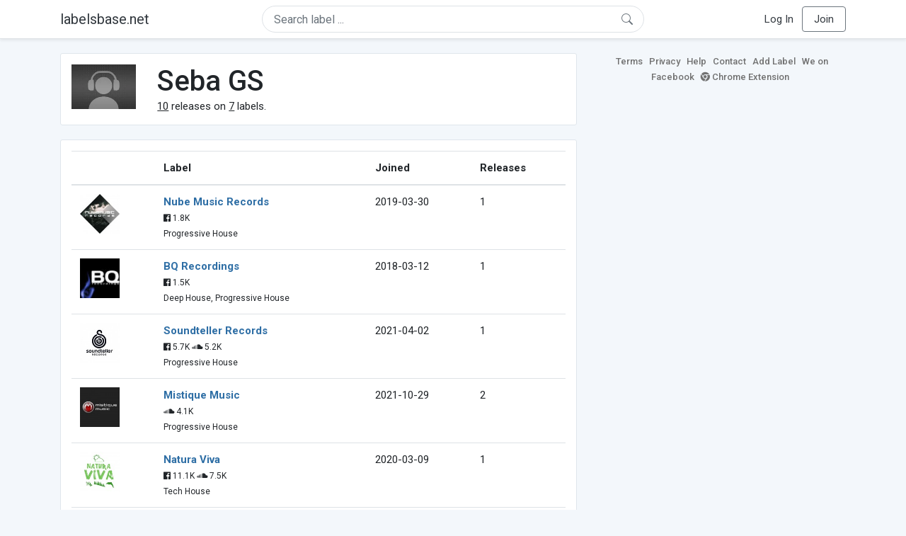

--- FILE ---
content_type: text/html; charset=UTF-8
request_url: https://labelsbase.net/artist/156195
body_size: 4398
content:
<!DOCTYPE html>
<html lang="en">
<head>
    <title>Seba GS</title>

    <meta http-equiv="Content-Type" content="text/html;charset=UTF-8">
    <meta name="viewport" content="width=device-width, initial-scale=1.0">
    <meta name="csrf-token" content="92JrIuEqVHJkcYHYP05w7vL2TVxIGRw90CytnLAC">

    
    <link rel="stylesheet" href="https://stackpath.bootstrapcdn.com/bootstrap/4.5.0/css/bootstrap.min.css"
          integrity="sha384-9aIt2nRpC12Uk9gS9baDl411NQApFmC26EwAOH8WgZl5MYYxFfc+NcPb1dKGj7Sk" crossorigin="anonymous">
    <link rel="stylesheet" href="https://maxcdn.bootstrapcdn.com/font-awesome/4.7.0/css/font-awesome.min.css">
    <link rel="stylesheet"
          href="https://fonts.googleapis.com/css?family=Roboto:300,400,500,700&subset=cyrillic&display=swap">
    <link rel="stylesheet" href="/css/style.css?v=1602005775"/>

    <link rel="icon" type="image/png" href="/favicon-16.png" sizes="16x16">
    <link rel="icon" type="image/png" href="/favicon-32.png" sizes="32x32">
    <link rel="icon" type="image/png" href="/favicon-96.png" sizes="96x96">

    <style>[wire\:loading] {display: none;}[wire\:offline] {display: none;}[wire\:dirty]:not(textarea):not(input):not(select) {display: none;}</style>

    </head>
<body>

<div class="side_menu">
    <div class="close_menu pointer" onclick="$('.side_menu').toggleClass('side_menu_toggle')">×</div>

            <a href="https://labelsbase.net/login"><i class="fa fa-sign-in fa-fw"></i> Log In</a>
        <a href="https://labelsbase.net/join"><i class="fa fa-user-plus fa-fw"></i> Join</a>
    </div>

<div class="bg-white border-bottom shadow-sm p-2 fixed-top">
    <div class="container">
        <div class="row row-fluid">
            <div class="col-lg-3 col-2 my-auto" id="nav-brand">
                <a class="navbar-brand p-0 text-dark d-none d-lg-inline-block" href="/">
                    labelsbase.net
                </a>
                <a class="text-dark d-inline-block d-lg-none" href="/">
                    <i class="fa fa-home" style="font-size: 23px;"></i>
                </a>
            </div>
            <div class="col-lg-6 col-md-8 col-8 my-auto" id="nav-search">
                                    <div wire:initial-data="{&quot;id&quot;:&quot;tLUn9fH3Jq1tWsIXVxAG&quot;,&quot;name&quot;:&quot;search-dropdown&quot;,&quot;redirectTo&quot;:false,&quot;locale&quot;:&quot;en&quot;,&quot;events&quot;:[],&quot;eventQueue&quot;:[],&quot;dispatchQueue&quot;:[],&quot;data&quot;:{&quot;q&quot;:null},&quot;children&quot;:[],&quot;checksum&quot;:&quot;255e0310cce129abc278b20914a7399eaa0de1e1f6c1254f4652132de677aa3e&quot;}" wire:id="tLUn9fH3Jq1tWsIXVxAG" class="position-relative">
    <form method="get" action="https://labelsbase.net">
        <div class="position-absolute"
             style="right: 1rem; top: 50%; width: 16px; height: 16px; transform: translateY(-50%);">

            <div class="">
                <div wire:loading.remove>
                    <svg width="16px" height="16px" style="vertical-align: baseline; fill: #6c757d;" viewBox="0 0 16 16"
                         xmlns="http://www.w3.org/2000/svg">
                        <path fill-rule="evenodd"
                              d="M10.442 10.442a1 1 0 0 1 1.415 0l3.85 3.85a1 1 0 0 1-1.414 1.415l-3.85-3.85a1 1 0 0 1 0-1.415z"/>
                        <path fill-rule="evenodd"
                              d="M6.5 12a5.5 5.5 0 1 0 0-11 5.5 5.5 0 0 0 0 11zM13 6.5a6.5 6.5 0 1 1-13 0 6.5 6.5 0 0 1 13 0z"/>
                    </svg>
                </div>
            </div>

            <div wire:loading>
                <div class="spinner-grow text-light" role="status"
                     style="vertical-align: unset; width: 16px; height: 16px;">
                </div>
            </div>

                    </div>

        <input class="form-control border px-3 rounded-pill "
               type="text"
               name="q"
               wire:model="q"
               value=""
               id="q"
               placeholder="Search label ..."
               autocomplete="off">

                                </form>
</div>                            </div>
            <div class="col-lg-3 col-2 my-auto text-right" id="nav-menu">
                <div class="text-dark d-inline-block d-lg-none bars-button pointer">☰</div>
                <div class="d-none d-lg-inline-block">
                                            <a class="text-dark" href="https://labelsbase.net/login">Log In</a>
                        <a class="text-dark ml-2 p-2 px-3 border border-secondary rounded" href="https://labelsbase.net/join">Join</a>
                                    </div>
            </div>
        </div>
    </div>
</div>

<div class="container">
        <div class="row row-fluid">
        <div class="col-md-8">
            <div class="block-content">
                <div class="row">
                    <div class="col-lg-2 col-md-2 col-sm-2 col-xs-3">
                        <img style="width: 100%;" src="https://geo-media.beatport.com/image_size/165x165/0dc61986-bccf-49d4-8fad-6b147ea8f327.jpg" alt="Seba GS">
                    </div>
                    <div class="col-lg-10 col-md-10 col-sm-10 col-xs-9">
                        <h1>Seba GS</h1>
                        <br>

                        <div>
                            <u>10</u> releases on <u>7</u> labels.
                        </div>
                    </div>
                </div>
            </div>

            <div class="block-content">
                <table class="table" style="margin-bottom: 0;">
                    <thead>
                    <tr>
                        <th></th>
                        <th>Label</th>
                        <th>Joined</th>
                        <th>Releases</th>
                    </tr>
                    </thead>
                    <tbody>
                                            <tr>
                            <td>
                                <img src="https://d1fuks2cnuq5t9.cloudfront.net/i/110x110/hqKgKeGRdPFcYiiX2bvw9L8s5X5O5VqzmVxxuHj9.jpg" alt="Nube Music Records" title="Nube Music Records" width="56" height="56">
                            </td>
                            <td>
                                <b><a href="https://labelsbase.net/nube-music-records">Nube Music Records</a></b>
                                                                <br>

                                                                    <small>
                                                                                    <i class="fa fa-facebook-official"></i> 1.8K
                                        
                                                                            </small>
                                    <br>
                                                                <small>Progressive House</small>
                            </td>
                            <td>2019-03-30</td>
                            <td>1</td>
                        </tr>
                                            <tr>
                            <td>
                                <img src="https://d1fuks2cnuq5t9.cloudfront.net/i/110x110/aRxQrEma4X7iGP3vyTAG83MX2sdBfkhjQ5NXec7v.jpg" alt="BQ Recordings" title="BQ Recordings" width="56" height="56">
                            </td>
                            <td>
                                <b><a href="https://labelsbase.net/bq-recordings">BQ Recordings</a></b>
                                                                <br>

                                                                    <small>
                                                                                    <i class="fa fa-facebook-official"></i> 1.5K
                                        
                                                                            </small>
                                    <br>
                                                                <small>Deep House, Progressive House</small>
                            </td>
                            <td>2018-03-12</td>
                            <td>1</td>
                        </tr>
                                            <tr>
                            <td>
                                <img src="https://d1fuks2cnuq5t9.cloudfront.net/i/110x110/w6gPDVi05o1ScGUM9vf8eas30b86fVJWjSlzZKvW.jpg" alt="Soundteller Records" title="Soundteller Records" width="56" height="56">
                            </td>
                            <td>
                                <b><a href="https://labelsbase.net/soundteller-records">Soundteller Records</a></b>
                                                                <br>

                                                                    <small>
                                                                                    <i class="fa fa-facebook-official"></i> 5.7K
                                        
                                                                                    <i class="fa fa-soundcloud"></i> 5.2K
                                                                            </small>
                                    <br>
                                                                <small>Progressive House</small>
                            </td>
                            <td>2021-04-02</td>
                            <td>1</td>
                        </tr>
                                            <tr>
                            <td>
                                <img src="https://d1fuks2cnuq5t9.cloudfront.net/i/110x110/z7knMJinjSXcQQGEq1fDTGcAmt1zkI0YaWwVqgoJ.jpg" alt="Mistique Music" title="Mistique Music" width="56" height="56">
                            </td>
                            <td>
                                <b><a href="https://labelsbase.net/mistique-music">Mistique Music</a></b>
                                                                <br>

                                                                    <small>
                                        
                                                                                    <i class="fa fa-soundcloud"></i> 4.1K
                                                                            </small>
                                    <br>
                                                                <small>Progressive House</small>
                            </td>
                            <td>2021-10-29</td>
                            <td>2</td>
                        </tr>
                                            <tr>
                            <td>
                                <img src="https://d1fuks2cnuq5t9.cloudfront.net/i/110x110/60IdU7TABwUv2ArJQJuxv5ORegClDV5013D86ffM.jpg" alt="Natura Viva" title="Natura Viva" width="56" height="56">
                            </td>
                            <td>
                                <b><a href="https://labelsbase.net/natura-viva">Natura Viva</a></b>
                                                                <br>

                                                                    <small>
                                                                                    <i class="fa fa-facebook-official"></i> 11.1K
                                        
                                                                                    <i class="fa fa-soundcloud"></i> 7.5K
                                                                            </small>
                                    <br>
                                                                <small>Tech House</small>
                            </td>
                            <td>2020-03-09</td>
                            <td>1</td>
                        </tr>
                                            <tr>
                            <td>
                                <img src="https://d1fuks2cnuq5t9.cloudfront.net/i/110x110/6ripoTixKeAgDYjUVy3tEYwy34FsAmQIvJeBFCel.jpg" alt="3rd Avenue" title="3rd Avenue" width="56" height="56">
                            </td>
                            <td>
                                <b><a href="https://labelsbase.net/3rd-avenue">3rd Avenue</a></b>
                                                                <br>

                                                                    <small>
                                                                                    <i class="fa fa-facebook-official"></i> 2.7K
                                        
                                                                                    <i class="fa fa-soundcloud"></i> 15.3K
                                                                            </small>
                                    <br>
                                                                <small>Progressive House</small>
                            </td>
                            <td>2019-04-15</td>
                            <td>2</td>
                        </tr>
                                            <tr>
                            <td>
                                <img src="https://d1fuks2cnuq5t9.cloudfront.net/i/110x110/JA7qDFB3r8OuHQevlTbEKkrIcCTlmWaK0HCxU7pq.jpg" alt="AH Digital" title="AH Digital" width="56" height="56">
                            </td>
                            <td>
                                <b><a href="https://labelsbase.net/ah-digital">AH Digital</a></b>
                                                                <br>

                                                                    <small>
                                                                                    <i class="fa fa-facebook-official"></i> 1.4K
                                        
                                                                            </small>
                                    <br>
                                                                <small>Progressive House</small>
                            </td>
                            <td>2021-10-01</td>
                            <td>2</td>
                        </tr>
                                        </tbody>
                </table>
            </div>
        </div>

        <div class="col-md-4">
            <div class="sb-footer mb-4">
    <a href="https://labelsbase.net/terms">Terms</a>
    <a href="https://labelsbase.net/privacy">Privacy</a>
    <a href="https://labelsbase.net/faq">Help</a>
    <a href="https://labelsbase.net/contact">Contact</a>
    <a href="https://labelsbase.net/add">Add Label</a>
    <a href="https://www.facebook.com/labelsbase/" target="_blank">We on Facebook</a>
    <a href="https://chrome.google.com/webstore/detail/labelsbasebeatport/hmnnmkppfllhndkjcpdiobhlkpkanace" target="_blank"><i class="fa fa-chrome" aria-hidden="true"></i> Chrome Extension</a>
</div>        </div>
    </div>
</div>

<script src="https://code.jquery.com/jquery-3.5.1.min.js"
        integrity="sha256-9/aliU8dGd2tb6OSsuzixeV4y/faTqgFtohetphbbj0=" crossorigin="anonymous"></script>
<script src="https://cdn.jsdelivr.net/npm/popper.js@1.16.0/dist/umd/popper.min.js"
        integrity="sha384-Q6E9RHvbIyZFJoft+2mJbHaEWldlvI9IOYy5n3zV9zzTtmI3UksdQRVvoxMfooAo"
        crossorigin="anonymous"></script>
<script src="https://stackpath.bootstrapcdn.com/bootstrap/4.5.0/js/bootstrap.min.js"
        integrity="sha384-OgVRvuATP1z7JjHLkuOU7Xw704+h835Lr+6QL9UvYjZE3Ipu6Tp75j7Bh/kR0JKI"
        crossorigin="anonymous"></script>

    <!-- Google.Analytics counter -->
    <script>
        (function (i, s, o, g, r, a, m) {
            i['GoogleAnalyticsObject'] = r;
            i[r] = i[r] || function () {
                (i[r].q = i[r].q || []).push(arguments)
            }, i[r].l = 1 * new Date();
            a = s.createElement(o),
                m = s.getElementsByTagName(o)[0];
            a.async = 1;
            a.src = g;
            m.parentNode.insertBefore(a, m)
        })(window, document, 'script', '//www.google-analytics.com/analytics.js', 'ga');
        ga('create', 'UA-53654791-1', 'auto');
        ga('send', 'pageview');
    </script>

<script src="/livewire/livewire.js?id=d7d975b5d122717a1ee0" data-turbolinks-eval="false"></script><script data-turbolinks-eval="false">if (window.livewire) {console.warn('Livewire: It looks like Livewire\'s @livewireScripts JavaScript assets have already been loaded. Make sure you aren\'t loading them twice.')}window.livewire = new Livewire();window.livewire_app_url = '';window.livewire_token = '92JrIuEqVHJkcYHYP05w7vL2TVxIGRw90CytnLAC';/* Make Alpine wait until Livewire is finished rendering to do its thing. */window.deferLoadingAlpine = function (callback) {window.addEventListener('livewire:load', function () {callback();});};document.addEventListener("DOMContentLoaded", function () {window.livewire.start();});var firstTime = true;document.addEventListener("turbolinks:load", function() {/* We only want this handler to run AFTER the first load. */if(firstTime) {firstTime = false;return;}window.livewire.restart();});document.addEventListener("turbolinks:before-cache", function() {document.querySelectorAll('[wire\\:id]').forEach(function(el) {const component = el.__livewire;const dataObject = {data: component.data,events: component.events,children: component.children,checksum: component.checksum,locale: component.locale,name: component.name,errorBag: component.errorBag,redirectTo: component.redirectTo,};el.setAttribute('wire:initial-data', JSON.stringify(dataObject));});});</script>

<script>
    $('body').click(function () {
        $('.side_menu').removeClass('side_menu_toggle');
        $('#nav-brand, #nav-menu').removeClass('d-none d-md-block');
        $('#nav-search').removeClass('col-12');
    });

    $('.bars-button').click(function (e) {
        e.stopPropagation();
        $('.side_menu').toggleClass('side_menu_toggle');
    });

    $('#q')
        .focus(function (e) {
            e.stopPropagation();
            $('.side_menu').removeClass('side_menu_toggle');
            $('#nav-brand, #nav-menu').addClass('d-none d-md-block');
            $('#nav-search').addClass('col-12');
        })
        .click(function (e) {
            e.stopPropagation();
        });
</script>


</body>
</html>